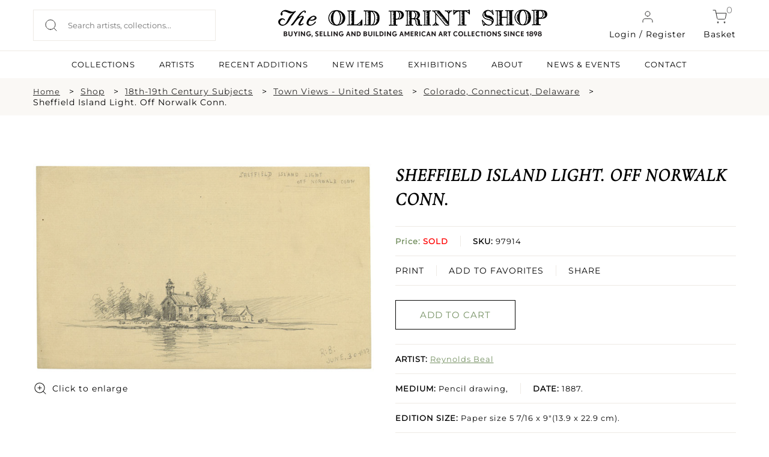

--- FILE ---
content_type: text/html; charset=UTF-8
request_url: https://oldprintshop.com/product/157968?inventoryno=97914&itemno=1
body_size: 11442
content:
<!DOCTYPE html PUBLIC "-//W3C//DTD XHTML 1.0 Transitional//EN" "http://www.w3.org/TR/xhtml1/DTD/xhtml1-transitional.dtd">
<html xmlns="http://www.w3.org/1999/xhtml">
<head>
	<script type="text/javascript">
	var asset_base = "https://oldprintshop.com/bundles/site";
	</script>
	<meta name="csrf-token" content="Ehxeizgab276kJFGvDvleF96QTGB171HSbSfdgys">
	
	<meta http-equiv="Content-Type" content="text/html; charset=utf-8" />
	<title>Sheffield Island Light.  Off Norwalk Conn. | The Old Print Shop</title>
	<meta name="viewport" content="width=device-width, initial-scale=1"/>
	<link rel="shortcut icon" type="image/x-icon" href="https://oldprintshop.com/bundles/site/favicons/favicon-144.png">
	<!-- non-retina iPhone pre iOS 7 -->
	<link rel="apple-touch-icon" href="https://oldprintshop.com/bundles/site/favicons/icon57.png" sizes="57x57">
	<!-- non-retina iPad pre iOS 7 -->
	<link rel="apple-touch-icon" href="https://oldprintshop.com/bundles/site/favicons/icon72.png" sizes="72x72">
	<!-- non-retina iPad iOS 7 -->
	<link rel="apple-touch-icon" href="https://oldprintshop.com/bundles/site/favicons/icon76.png" sizes="76x76">
	<!-- retina iPhone pre iOS 7 -->
	<link rel="apple-touch-icon" href="https://oldprintshop.com/bundles/site/favicons/icon114.png" sizes="114x114">
	<!-- retina iPhone iOS 7 -->
	<link rel="apple-touch-icon" href="https://oldprintshop.com/bundles/site/favicons/icon120.png" sizes="120x120">
	<!-- retina iPad pre iOS 7 -->
	<link rel="apple-touch-icon" href="https://oldprintshop.com/bundles/site/favicons/icon144.png" sizes="144x144">
	<!-- retina iPad iOS 7 -->
	<link rel="apple-touch-icon" href="https://oldprintshop.com/bundles/site/favicons/icon152.png" sizes="152x152">
	<!-- Win8 tile -->
	<meta name="msapplication-TileImage" content="https://oldprintshop.com/bundles/site/favicons/favicon-144.png">
	<meta name="msapplication-TileColor" content="#B20099"/>
	<meta name="application-name" content="name" />
	<!-- IE11 tiles -->
 	<meta name="msapplication-square70x70logo" content="https://oldprintshop.com/bundles/site/favicons/tile-tiny.png"/>
	<meta name="msapplication-square150x150logo" content="https://oldprintshop.com/bundles/site/favicons/tile-square.png"/>
	<meta name="msapplication-wide310x150logo" content="https://oldprintshop.com/bundles/site/favicons/tile-wide.png"/>
	<meta name="msapplication-square310x310logo" content="https://oldprintshop.com/bundles/site/favicons/tile-large.png"/>
	
	<meta name="title" content="The Old Print Shop">
	<meta name="keywords" content="The Old Print Shop, The Old Print Gallery">
	<meta name="description" content="The Old Print Shop">
	<meta name="tagline" content="The Old Print Shop ">

	<link href="https://oldprintshop.com/bundles/site/css/jquery.akordeon.css" rel="stylesheet" type="text/css" />
	<!--<link href="//code.jquery.com/ui/1.11.2/themes/smoothness/jquery-ui.css" rel="stylesheet" type="text/css" />-->
	<link href="https://oldprintshop.com/bundles/site/css/animate.min.css" rel="stylesheet" type="text/css" />
	<link href="https://oldprintshop.com/bundles/site/css/flexslider.css" rel="stylesheet" type="text/css"/>
	<link href="https://oldprintshop.com/bundles/site/css/style.css" rel="stylesheet" type="text/css" />
	<link href="https://oldprintshop.com/bundles/site/css/demos.css" rel="stylesheet" type="text/css" />
	<link href="https://oldprintshop.com/bundles/site/css/gallery.css" rel="stylesheet" type="text/css" />
	<link href="https://oldprintshop.com/bundles/site/css/elastislide.css" rel="stylesheet" type="text/css" />
	<link href="https://oldprintshop.com/bundles/site/css/jquery.fancybox.css" rel="stylesheet" type="text/css" />
	<link href="https://oldprintshop.com/bundles/site/css/slick.css" rel="stylesheet" type="text/css" />
	<link href="https://oldprintshop.com/bundles/site/css/main.css" rel="stylesheet" type="text/css" />
	<link href="https://oldprintshop.com/bundles/site/css/media-queries.css" rel="stylesheet" type="text/css" />
	<script>
	 (function(i,s,o,g,r,a,m){i['GoogleAnalyticsObject']=r;i[r]=i[r]||function(){
	  (i[r].q=i[r].q||[]).push(arguments)},i[r].l=1*new Date();a=s.createElement(o),
	  m=s.getElementsByTagName(o)[0];a.async=1;a.src=g;m.parentNode.insertBefore(a,m)
	  })(window,document,'script','https://www.google-analytics.com/analytics.js','ga');
	 
	  ga('create', 'UA-76769989-1', 'auto');
	  ga('send', 'pageview');
	 
	</script>
	<script>

		fbPageOptions = {
				
		  licenseKey: 'CXNv9Hcx9W5e'
		
		 
			
		 

		};
	</script>
	<script type="text/javascript" src="https://oldprintshop.com/bundles/site/js/jquery.js" ></script>
	<script type="text/javascript" src="https://oldprintshop.com/bundles/site/js/jquery-ui.js"></script>
	<script type="text/javascript" src="https://oldprintshop.com/bundles/site/js/BackToTop.jquery.js"></script>

	<script type="text/javascript" src="https://oldprintshop.com/bundles/site/js/jquery_002.js"></script>
	
	<script type="text/javascript" src="https://oldprintshop.com/bundles/site/js/jquery.flexslider.js"></script>
	<script type="text/javascript" src="https://oldprintshop.com/bundles/site/js/modernizr.custom.17475.js"></script>
	<script type="text/javascript" src="https://oldprintshop.com/bundles/site/js/jquery.elastislide.js"></script>
	<script type="text/javascript" src="https://oldprintshop.com/bundles/site/js/jquery.ad-gallery.js"></script>
	<script type="text/javascript" src="https://oldprintshop.com/bundles/site/js/jquery.fancybox.js"></script>
	<!--<script type="text/javascript" src="https://oldprintshop.com/bundles/site/js_accordian/jquery.ui.widget.js"></script>
	<script type="text/javascript" src="https://oldprintshop.com/bundles/site/js_accordian/jquery.ui.accordion.js"></script>-->
	<script type="text/javascript" src="https://oldprintshop.com/bundles/site/js/jquery.akordeon.js"></script>
	<script type="text/javascript" src="https://oldprintshop.com/bundles/site/js/dropdown.js"></script>
	
	<script type="text/javascript" src="https://oldprintshop.com/bundles/site/js/numeral.min.js"></script>
	<script type="text/javascript" src="https://oldprintshop.com/bundles/site/js/languages.min.js"></script>
	<!--<script type="text/javascript" src="https://oldprintshop.com/bundles/site/js/sidebar.js"></script>-->
	<script>

	$(document).ready(function(){
		$("#show").click(function(){
			$(".search_section").slideToggle('slow');
		});

		$('.fancybox').fancybox();
			});
	</script>
	<style type="text/css">
		.sub-nav.two-col {
			min-width: 420px;
		}
		.sub-nav.two-col .col {
			float: left;
			width: 50%;
		}
		ul.sub-nav.two-col .col strong {
			text-transform: uppercase;
		}
		.breadcumbs {
			margin: 10px 0;
			padding: 0;
		}
		.breadcumbs > ul {
			list-style: outside none none;
		}
		.breadcumbs li {
			float: left;
			margin-right: 10px;
		}
		.breadcumbs > ul::after {
			clear: both;
			content: "";
			display: block;
		}
		.breadcumbs li:after {
			content: ">";
			margin-left: 15px;
		}
		.breadcumbs li:last-child:after {
			display: none;
		}
		@media (max-width:768px){
			.breadcumbs {
				display: none;
			}
		}
		@media (min-width: 100px) and (max-width: 767px) {

			.breadcumbs li {
				padding-bottom: 5px;
			}
			.breadcumbs li:after {
				margin-left: 5px;
			}
		}
	</style>


	<link rel="stylesheet" href="https://oldprintshop.com/bundles/site/floatbox8.5.2/floatbox.css"/>
	<script src="https://oldprintshop.com/bundles/site/floatbox8.5.2/floatbox.js"></script>

</head>
<body>
	<div class="new">
	<div class="top-header">
		<div class="container-new over-un">
			<div class="grid-header-container">
					<div class="header-column headappend">
						<div style ="overflow:auto;">
							<div class="search_section_wp">
								
									<form id= "searchboxheader" action="https://oldprintshop.com/shop" method="get" class="search-form">
												

								<input id="search_field" class="search_field" placeholder="Search artists, collections..." name="search" autocomplete="off" type="text" autocomplete="off" />
								<input type="submit" class="search_btn" value="" />
								</form>
							</div>
						</div>
					</div>
					<div class="header-column">
						<a href="https://oldprintshop.com" title="The Old Print Shop" class="site-logo-add"><img alt="The Old Print Shop" src="https://oldprintshop.com/bundles/site/images/OPSlogo.png" /></a>
					</div>
					<div class="header-column mob-menu-col">
											
						<a href="#login-reg-pop" class="login login-cart fancybox"><img src ="https://oldprintshop.com/uploads/new-images/user.svg" class="header-icon">Login / Register</a>
						
												
						<a href="https://oldprintshop.com/cart" class="cart login-cart"><span class="bag">0</span><img src ="https://oldprintshop.com/uploads/new-images/shopping-cart.svg" class="header-icon">Basket</a>
						<div id='mob-menu' onclick="showmobmenu()">
							<div class="bar-top"></div>
							<div class="bar-middle"></div>
							<div class="bar-bottom"></div>
						</div>
						<!-- Show hide mobile menu -->
						<script>
							function showmobmenu() {
								var element = document.getElementById("mob-menu");
								element.classList.toggle("hamburger-menu");
								var nav = document.getElementById("navigation-head");
								nav.classList.toggle("show-hide-menu");
								}
						</script>
						<!-- ----- -->
					</div>

								<ul id="login1" style="display:;" class="menu">
								<li><a class="fancybox" href="#loginpop">Login</a></li>
				<li><a class="fancybox" href="#registerpop">Register</a></li>
							</ul>
			
						<script>
							function showlogin() {
								var log = document.getElementById("login-pop");
								var reg = document.getElementById("register-pop");
								var tab1 = document.getElementById("login-trigger");
								var tab2 = document.getElementById("register-trigger");
								log.classList.add("active-reg");
								reg.classList.remove("active-reg");
								tab1.classList.add("active-tab");
								tab2.classList.remove("active-tab");
							}
							function showregister() {
								var log = document.getElementById("login-pop");
								var reg = document.getElementById("register-pop");
								var tab1 = document.getElementById("login-trigger");
								var tab2 = document.getElementById("register-trigger");
								log.classList.remove("active-reg");
								reg.classList.add("active-reg");
								tab1.classList.remove("active-tab");
								tab2.classList.add("active-tab");
							}
						</script>
			<div id="login-reg-pop" class="grid-col-pop" style="display: none;">
			<div class="left-pop" style=" display: block;">
			<img src="https://oldprintshop.com/uploads/new-images/c.jpg">
			</div>
			<div class="popup right-pop">
				<ul class="pop-tabs">
					<li class="login-trigger active-tab" id="login-trigger" onclick="showlogin()">Login</li>
					<li class="register-trigger" id="register-trigger" onclick="showregister()">Sign Up</li>
				</ul>
				<div class="login-pop log-reg active-reg" id="login-pop">
					<div class="mid-popup mid_popup">
						<form method="post" action="https://oldprintshop.com/login">
						<input type="hidden" name="_token" id="token1" value="Ehxeizgab276kJFGvDvleF96QTGB171HSbSfdgys">
							<input type="text" placeholder="E-Mail" name="username" />
							<input type="password" placeholder="Password" name="password" />
							<input type="submit" class="login" value="Sign In" />
						</form>
					</div>
				</div>
				<div class="register-pop log-reg" id="register-pop">
					<div class="mid-popup mid_popup">
						<form method="post" action="https://oldprintshop.com/register">
							<input type="email" placeholder="E-Mail" name="email" />
							<input type="text" placeholder="First name" name="first_name" class="wd-50 first-wd" />
							<input type="text" placeholder="Last name" name="last_name" class="wd-50 last-wd" />
							<input type="password" placeholder="Password" name="password" />
							<input type="password" placeholder="Confirm password" name="password_confirmation" />
							<input type="hidden" name="_token" value="Ehxeizgab276kJFGvDvleF96QTGB171HSbSfdgys" />
							<input type="submit" class="login" value="Sign Up" />
						</form>
					</div>
				</div>
			</div>
		</div>

			</div>
		</div>
		<hr class="head-hr">
		<div class="container-new over-un">
			<div class="header-nav" id="navigation-head">
				<ul>
					<!-- <li><a  href="https://oldprintshop.com/shop">SHOP</a><li> -->
					<li><a  href="https://oldprintshop.com/collection">COLLECTIONS</a><li>
					<li><a  href="https://oldprintshop.com/all-artist">ARTISTS</a><li>
					<li><a  href="https://oldprintshop.com/recent-additions"> Recent Additions</a><li>
					<li><a  href="https://oldprintshop.com/new-items">New Items</a><li>
					<li><a  href="https://oldprintshop.com/exhibition">EXHIBITIONS</a><li>
					<li><a class=notactive href="https://oldprintshop.com/about-us">ABOUT</a><li>
					<li><a  href="https://oldprintshop.com/blogs">NEWS & EVENTS</a><li>
					<li><a  href="https://oldprintshop.com/contact">CONTACT</a><li>
									</ul>
			</div>
		</div>














	</div>
</div>


	<div class="animated fadeIn">
		<!-- <div class="top_header test4">
			<div class="header_wp">
				<div class="top_right">
					<ul>
						<li><a class="fancybox" href="#newspop">sign up for our news</a></li>
												<li><a href="https://oldprintshop.com/cart" class="cart-bag">shopping cart<img class="icon" src="https://oldprintshop.com/bundles/site/images/shopping-cart.png"></a></li>
						<li>
							<a href="https://oldprintshop.com/cart"><span class="bag">0</span></a>
						</li>
											</ul>
				</div>
			</div>
		</div> -->

		

		<div class="search_section fleft">
			<div class="search_section_wp">
				
					<form action="https://oldprintshop.com/shop" method="get">
								

	
				<input class="search_section_field" placeholder="ENTER AN ARTIST, TITLE OR MEDIUM" name="search" autocomplete="off" type="text" />
				<input type="submit" class="search_btn" value="" />
				</form>
			</div>
		</div>

		<div id="loginpop" style="display: none;">
			<div class="popup">
				<div class="popup_pop">
					<h3>LOGIN</h3>
				</div>
				<div class="register-text"><p>
								Login to shop and access your account
								</p></div>
				<div class="mid_popup">
					<form method="post" action="https://oldprintshop.com/login">
					<input type="hidden" name="_token" id="token2" value="Ehxeizgab276kJFGvDvleF96QTGB171HSbSfdgys">
						<input type="text" placeholder="E-Mail" name="username" />
						<input type="password" placeholder="Password" name="password" />
						<input type="submit" class="login" value="log in" />
					</form>
				</div>
			</div>
		</div>

		<div id="registerpop" style="display: none;">
			<div class="popup">
				<div class="popup_pop">
					<h3>REGISTER</h3>
				</div>
				<div class="register-text"><p>Save what you like, keep track of your orders, and view your purchase history</p></div>
				<div class="mid_popup">
					<form method="post" action="https://oldprintshop.com/register">
					<input type="hidden" name="_token" id="token3" value="Ehxeizgab276kJFGvDvleF96QTGB171HSbSfdgys">
						<input type="text" placeholder="First name" name="first_name" />
						<input type="text" placeholder="Last name" name="last_name" />
						<input type="email" placeholder="E-Mail" name="email" />
						<input type="password" placeholder="Password" name="password" />
						<input type="password" placeholder="Confirm password" name="password_confirmation" />
						<input type="submit" class="login" value="Register" />
					</form>
				</div>
			</div>
		</div>

		<div id="newspop" style="display: none;">
			<div class="popup">
				<div class="popup_pop">
					<h3>SIGN UP FOR OUR NEWS</h3>
				</div>
				<div class="mid_popup">
					<span>Please enter your email</span>
					<form method="post" action="https://oldprintshop.com">
						<input type="email" placeholder="Email" name="email" />
						<div class="location">
							<input type="checkbox" class="css-checkbox" id="DC" />
							<label for="DC" name="DC" class="css-label lite-gray-check">DC</label>
							<input type="checkbox" class="css-checkbox" id="NY" />
							<label for="NY" name="NY" class="css-label lite-gray-check">New York</label>
						</div>
						<input type="submit" class="login" value="SIGN UP" />
					</form>
				</div>
			</div>
		</div>
 
		<div id="top-menu-wrap">
			<script type="text/javascript">
			jQuery(document).ready(function(){
				jQuery( "li.menu-item-has-children").children("a").removeAttr("href").css("cursor","pointer");
				jQuery( "li.menu-item-has-children").click(function(){
					$mnu = jQuery(this).children('.sub-menu');
					if($mnu.css('display')=='none') {
						jQuery('.sub-menu').slideUp();
						jQuery(this).children('.sub-menu').slideDown();
					}
					else {
						jQuery(this).children('.sub-menu').slideUp();
					}
				});
			});
			</script>
			<div id="search1" style="display:none;">
				<form action="https://oldprintshop.com/shop"  method="get" test>
				<input name="search" autocomplete="off" type="text" class="input_ss" placeholder="ENTER YOUR SEARCH" />
				<input type="submit" class="input-button" value="search" />
				</form>
			</div>
						<ul id="login1" style="display:none;" class="menu">
								<li><a class="fancybox" href="#loginpop">Login</a></li>
				<li><a class="fancybox" href="#registerpop">Register</a></li>
							</ul>
			
			<div class="top-menu group">
				<ul id="menu-main-menu" style="display:none;" class="menu">
					<li><a href="https://oldprintshop.com/recent-additions">recent additions</a></li>
					<li><a href="https://oldprintshop.com/shop">Shop</a></li>
										<li class=" menu-item-has-children">
						<a style="cursor: pointer;">About</a>
						<ul class="sub-menu" style="display:none;">
							<li><span>Old Print Shop</span></li>
							<li><a href="https://oldprintshop.com/our-history">Our History</a></li>
							<li><a href="https://oldprintshop.com/our-staff">Our Staff</a></li>
							<li><a href="https://oldprintshop.com/trade-association">Trade Associations</a></li>
							<li><a href="https://oldprintshop.com/contact">Contact</a></li>
							<li><span>Old Print Gallery</span></li>
							<li><a href="https://oldprintshop.com/our-history">Our History</a></li>
							<li><a href="https://oldprintshop.com/our-staff">Our Staff</a></li>
							<li><a href="https://oldprintshop.com/contact">Contact</a></li>
						</ul>
					</li>
										<li><a href="#">Blog</a>
						<ul class="sub-nav">
							<li><a href="https://oldprintshop.com/blogs">Old Print Shop</a></li>
							<li><a href="https://oldprintshop.com/blogs">Old Print Gallery</a></li>
						</ul>
					</li>
				</ul>
			</div>
		</div>

	

	
		
		<!--  -->
		<div id="app" class="flex-shrink-0">
            <div class="new">
	<div class="full-width-container breadcumbs bg-fl-white">
		<div class="container-new breadcumbs-inner">
			<ul>
				<li><a href="https://oldprintshop.com" class="sm-font">Home</a></li>
									<li><a href="https://oldprintshop.com/shop">Shop</a></li>
																																											<li><a href="https://oldprintshop.com/collection/category/16-18th-19th-century-subjects">18th-19th Century Subjects</a></li>
									
																				<li><a href="https://oldprintshop.com/shop?subject=144&amp;active=18th-19th+Century+Subjects">Town Views - United States</a></li>
																												<li><a href="https://oldprintshop.com/shop?subjectdetail=2044">Colorado, Connecticut, Delaware</a></li>
																		<li>Sheffield Island Light.  Off Norwalk Conn.</li>
																						</ul>
		</div>
	</div>
	<div class="container-new container-eq-space">
		<div class="single-prod-grid">
			<div class="single-prod-col1">
				<div class="single-product-image">
													<a href="https://oldprintshop.com/uploads/jpg/97914.jpg" class="keroro floatbox" data-fb-options="colorTheme:#433941 maxContentHeight:640 controlsPos:tr boxRoundCorners:none caption:">
						<img src="https://oldprintshop.com/uploads/jpg/97914.jpg" alt="image97914" title="Sheffield Island Light.  Off Norwalk Conn." />
						<div class="enlarge">
							<img src="https://oldprintshop.com/uploads/new-images/zoom-in.png" alt="">
							<p>Click to enlarge</p>
						</div>
					</a>
							</div>
			</div>
			

			<div class="single-prod-col2">
									<!-- 						<br/> -->
						<h4 class="product-name">Sheffield Island Light.  Off Norwalk Conn.</h4>
					
						<ul class="product-details">
							<li class="list-inner">
								<p class="prod-price"><b>									Price: <span style="color:red;display:inline;">SOLD </span></br>
								</b></p>
									<p class="prod-sku  list-center"><b>SKU:</b> 97914</p>

							</li>
								
							<li class="prod-function list-inner">
							
							<a href="https://oldprintshop.com/cart/add/157968">PRINT</a>
							
								<a href="https://oldprintshop.com/account/wishlist-add/97914" class="list-center">ADD TO FAVORITES</a>

								<div class="share-1 share-btn list-center">
									<span class="" style="display: block;vertical-align: middle; margin-right: 2px;">SHARE</span>
									<div class="addthis_sharing_toolbox" style="height: 33px; margin-top: -20px; display: block; vertical-align: middle;position:absolute; margin-left: 0 !important;"></div>
								</div>
							</li>
						
						</ul>
						
						<div class="prod-buttons">
							<ul class="buttons_down"> 
								
								

								<li><a href="https://oldprintshop.com/cart/add/157968" class="detail_button light-button green-obj">ADD TO CART</a></li>
								
							</ul>
						</div>
						<ul class="product-details">
							<li><p class="prod-artist"><b>ARTIST:</b> <a href="https://oldprintshop.com/artists/3236">Reynolds Beal</a></p></li>
														<li class="list-inner"><p class="prod-detail"><b>MEDIUM:</b> Pencil drawing,</p><p class="prod-detail list-center"><b>DATE:</b> 1887.</p></li>
							<li><p class="prod-size"><b>EDITION SIZE: </b> Paper size 5 7/16 x 9&quot;(13.9 x 22.9 cm).</p></li>
							<li><p class="prod-description"><b>DESCRIPTION:</b><span class="show-read-more"> Initialed and dated in the lower right &quot;R : B :/ June 30, 1887.&quot;  Titled at upper paper edge. &lt;BR&gt;&lt;BR&gt;

Known as one of the early American Impressionists, Beal was born in 1867 and studied at Cornell from 1885-1889 with a focus in naval architecture. His formal art training would come later as he studied under William Merritt Chase at Chase&#039;s school in Shinnecock, Long Island in 1896. His love of yachting resulted in paintings of maritime scenes from Rockport to the Hudson, as well as the Caribbean. Beal&#039;s first solo exhibition took place at the Clauson Gallery in New York City in 1905 and he would later become a founding member of the Society of Independent Artists in 1917. He was one of the few Americans chosen to have their work exhibited at the Luxembourg Museum in Paris in 1919. Beal was a member of the Salmagundi Club, the American Watercolor Society, the Society of American Engravers, the National Arts Club, and in 1909 was elected an Associate Member of the National Academy of Design. He also founded the New Society of Artists, which consisted of fifty of the most influential painters of that time, among them, Childe Hassam, Maurice Prendergast, George Bellows, and William Glackens.&lt;br&gt;&lt;br&gt;</span></p></li>
							<li><p class="prod-addinfo"><b>ADDITIONAL INFO:</b><span class="show-read-more"> On laid paper.</span></p></li>
							<li><p class="prod-condition"><b>CONDITION:</b> Good condition.</p></li>
							<li><p class="prod-refrence"><b>REFERENCE:</b> </p></li>
							<li><div class="prod-categories"><b>CATEGORIES:</b> 
							<a href="https://oldprintshop.com/shop/16">18th-19th Century Subjects</a>
							<a href="https://oldprintshop.com/shop?subject=144">, Town Views - United States</a>
							<a href="https://oldprintshop.com/shop?subjectdetail=2044">, Colorado, Connecticut, Delaware</a>
							</div></li>	
						</ul>

			</div>
		</div>
	</div>
	
	
 <div id="contactModal">
    <div class="modal-content">
      <span class="close-btn" onclick="closeModal()">X</span>
    
		<form id="contactForm" action="https://oldprintshop.com/contactproduct" method="post">
		<input type="hidden" name="_token" value="Ehxeizgab276kJFGvDvleF96QTGB171HSbSfdgys" />
        <label>Your Email:</label>
        <input type="email" id="userEmail" required>

        <label>Your Question/Comment (max 250 chars):</label>
        <textarea id="userMessage" maxlength="250" required></textarea>

        <button type="submit">Send</button>
      </form>
    </div>
  </div>
	
	<div class="full-width-container bg-lightskyblue">
		<div class="container-new container-eq-space">
			<h2 class="light-text text-center cap-head">Related Products</h2>
			<div class="hrz-line-spacer">
				<hr class="hrz-line hrz-line-green">
			</div>
			<div class="related-product">
							<div class="related-product-box">
					<div class="related-product-box-inner">
						<div class="related-img">
							<a href="https://oldprintshop.com/product/2049?inventoryno=1106&amp;itemno=2" title="Coast Scene Dominica.">
								
								
									<img src="https://oldprintshop.com/uploads/jpg/1106_productthumb.jpg" alt="Coast Scene Dominica." />

							</a>
						</div>
						<a href="https://oldprintshop.com/artists/3236">
							<p class="related-artist">Reynolds Beal</p>
						</a>
						<a href="https://oldprintshop.com/product/2049?inventoryno=1106&amp;itemno=2" title="Coast Scene Dominica.">
							<p class="related-data">Coast Scene Dominica.</p>
						</a>
						<p class="related-price light-text">$225.00</p>
						
						<a href="https://oldprintshop.com/product/2049?inventoryno=1106&amp;itemno=2" class="light-button light-button-white">INQUIRE</a>
					</div>		
				</div>
								<div class="related-product-box">
					<div class="related-product-box-inner">
						<div class="related-img">
							<a href="https://oldprintshop.com/product/33943?inventoryno=17074&amp;itemno=1" title="Ap. [April] 27, 1921.">
								
								
									<img src="https://oldprintshop.com/uploads/jpg/17074_productthumb.jpg" alt="Ap. [April] 27, 1921." />

							</a>
						</div>
						<a href="https://oldprintshop.com/artists/3236">
							<p class="related-artist">Reynolds Beal</p>
						</a>
						<a href="https://oldprintshop.com/product/33943?inventoryno=17074&amp;itemno=1" title="Ap. [April] 27, 1921.">
							<p class="related-data">Ap. [April] 27, 1921.</p>
						</a>
						<p class="related-price light-text">$950.00</p>
						
						<a href="https://oldprintshop.com/product/33943?inventoryno=17074&amp;itemno=1" class="light-button light-button-white">INQUIRE</a>
					</div>		
				</div>
								<div class="related-product-box">
					<div class="related-product-box-inner">
						<div class="related-img">
							<a href="https://oldprintshop.com/product/70694?inventoryno=38161&amp;itemno=1" title="Cartagena.">
								
								
									<img src="https://oldprintshop.com/uploads/jpg/38161_productthumb.jpg" alt="Cartagena." />

							</a>
						</div>
						<a href="https://oldprintshop.com/artists/3236">
							<p class="related-artist">Reynolds Beal</p>
						</a>
						<a href="https://oldprintshop.com/product/70694?inventoryno=38161&amp;itemno=1" title="Cartagena.">
							<p class="related-data">Cartagena.</p>
						</a>
						<p class="related-price light-text">$650.00</p>
						
						<a href="https://oldprintshop.com/product/70694?inventoryno=38161&amp;itemno=1" class="light-button light-button-white">INQUIRE</a>
					</div>		
				</div>
								<div class="related-product-box">
					<div class="related-product-box-inner">
						<div class="related-img">
							<a href="https://oldprintshop.com/product/70700?inventoryno=38167&amp;itemno=1" title="St. Juan (sic)">
								
								
									<img src="https://oldprintshop.com/uploads/jpg/38167_productthumb.jpg" alt="St. Juan (sic)" />

							</a>
						</div>
						<a href="https://oldprintshop.com/artists/3236">
							<p class="related-artist">Reynolds Beal</p>
						</a>
						<a href="https://oldprintshop.com/product/70700?inventoryno=38167&amp;itemno=1" title="St. Juan (sic)">
							<p class="related-data">St. Juan (sic)</p>
						</a>
						<p class="related-price light-text">$700.00</p>
						
						<a href="https://oldprintshop.com/product/70700?inventoryno=38167&amp;itemno=1" class="light-button light-button-white">INQUIRE</a>
					</div>		
				</div>
								
			</div>	
		</div>
	</div>
	






</div>
<style>
    .show-read-more .more-text{
        display: none;
    }
</style>
<script>
$(document).ready(function(){
	var maxLength = 100;
	$(".show-read-more").each(function(){
		var myStr = $(this).text();
		if($.trim(myStr).length > maxLength){
			var newStr = myStr.substring(0, maxLength);
			var removedStr = myStr.substring(maxLength, $.trim(myStr).length);
			$(this).empty().html(newStr);
			$(this).append(' <a href="javascript:void(0);" class="read-more">READ MORE...</a>');
			//$(this).append('<span class="more-text">' + removedStr + '</span>');
			$(this).append('<span class="more-text">' + myStr + '</span>');
		}
	});
	$(".read-more").click(function(){
		//$(this).siblings(".more-text").contents().unwrap();
		var content = $(this).siblings(".more-text").html();
		$(this).parent('.show-read-more').html(content);
		
		$(this).remove();
	});
});
</script>
<script type="text/javascript" src="https://oldprintshop.com/bundles/site/js/simple.carousel.js"></script>
<script type="text/javascript">	
	 $(document).ready(function(){ 
		$("ul.sliding").simplecarousel({
			height:185,
			auto: false,
			next: $('.next'),
			prev: $('.prev')
		});		
		if($(window).width() < 767)
		{	
		  $(".carousel-frame").width($( window ).width()-100);
		  $(".carousel-frame").css("margin", "auto");
		} 		
		$( ".container" )
		  .mouseenter(function() {
			$(this).find(".simple-slide span.prev").show();
			$(this).find(".simple-slide span.next").show();
		  })
		  .mouseleave(function() {
			$(this).find(".simple-slide span.prev").hide();
			$(this).find(".simple-slide span.next").hide();	
		  });
		BackToTop({
				text : '',
				autoShow : true,
				timeEffect : 800,
				appearMethod : 'slide',
				effectScroll : 'easeOutCubic' /** all effects http://jqueryui.com/docs/effect/#easing */
		});
	});
	
 </script>
 <!-- Go to www.addthis.com/dashboard to customize your tools -->
<script type="text/javascript" src="//s7.addthis.com/js/300/addthis_widget.js#pubid=ra-53c62c6700c84551"></script>
<script type="text/javascript">
		/*
		$("ul.sliding").simplecarousel({
			width:200,
			height:185,
			visible: 3,
			auto: false,
			next: $('.next'),
			prev: $('.prev')
		});		
		$("ul.sliding1 li").each(function(){
			var imgload = $(this).find("img");
			imgload.load(function() {
				var omg= imgload.width()+30;
				console.log(omg);
				$(this).parent().parent().width(omg);
				console.log($(this).parent().parent().width());
			});
		});
		*/
		/*	$( '#carousel1' ).elastislide();
		$( '#carousel' ).elastislide();
		$( '#carouse12' ).elastislide();*/ 

	// $(function() {
	// 	$('img.image1').data('ad-desc', '');
	// 	$('img.image1').data('ad-title', '');
	// 	$('img.image4').data('ad-desc', '');
	// 	$('img.image5').data('ad-desc', '');
	// 	var galleries = $('.ad-gallery').adGallery();
	// 	$('#switch-effect').change(
	// 		function() {
	// 			galleries[0].settings.effect = $(this).val();
	// 			return false;
	// 		}
	// 	);
	// 	$('#toggle-slideshow').click(
	// 		function() {
	// 			galleries[0].slideshow.toggle();
	// 			return false;
	// 		}
	// 	);
	// 	$('#toggle-description').click(
	// 		function() {
	// 			if(!galleries[0].settings.description_wrapper) {
	// 				galleries[0].settings.description_wrapper = $('#descriptions');
	// 			} else {
	// 				galleries[0].settings.description_wrapper = false;
	// 			}
	// 			return false;
	// 		}
	// 	);
	// });
	</script>
	  <script>
    const modal = document.getElementById('contactModal');
    const openModalBtn = document.getElementById('openModalBtn');
    const form = document.getElementById('contactForm');

    openModalBtn.addEventListener('click', () => {
      modal.style.display = 'flex';
    });

    function closeModal() {
      modal.style.display = 'none';
    }

    // form.addEventListener('submit', function(e) {
    //   e.preventDefault();

    //   const email = document.getElementById('userEmail').value;
    //   const message = document.getElementById('userMessage').value;

    //   // Send via AJAX (or redirect to backend)
    //   alert("Email: " + email + "\nMessage: " + message);

    //   // Close modal
    //   closeModal();

    //   // Optionally, send to Laravel route using AJAX here
    // });
  </script>
  <style>
    #openModalBtn{
		cursor: pointer;
	}

    #contactModal {
      display: none;
      position: fixed;
      top: 0; left: 0;
      width: 100%; height: 100%;
      background: rgba(0,0,0,0.5);
      justify-content: center;
      align-items: center;
      z-index: 9999;
    }

    .modal-content {
      background: white;
      padding: 30px;
      border-radius: 10px;
      width: 90%;
      max-width: 400px;
      box-shadow: 0 0 10px rgba(0,0,0,0.3);
      position: relative;
    }

    .modal-content input, .modal-content textarea {
      width: 100%;
      padding: 10px;
      margin-top: 10px;
      border: 1px solid #ccc;
      border-radius: 4px;
      box-sizing: border-box;
    }

    .modal-content button {
      margin-top: 15px;
      padding: 10px 20px;
      background: #007BFF;
      color: white;
      border: none;
      border-radius: 4px;
      cursor: pointer;
    }

    .close-btn {
      position: absolute;
      top: 10px;
      right: 15px;
      cursor: pointer;
      font-size: 20px;
      color: #666;
    }
  </style>
	
	        </div>


		

			<!-- new footer -->
	<div class="new">
	<div class="full-width-container bg-dark">
		<div class="container-new footer-container">
			<div class="grid-container-footer">
				<div class="column-footer">
					<h6 class="footer-headlines light-text">SUBSCRIBE TO NEWSLETTER</h6>
					<div class="newsletter-form">
						<input type="text" placeholder="Enter Your Email Address">
						<input type="submit" value=" " class="newsletter-submit">	
					</div>
				</div>
				<div class="column-footer">
					<h6 class="footer-headlines light-text">FOLLOW US</h6>
					<div class="grid-social-footer">
						<div class="column-social">
							<a href="https://www.facebook.com/oldprintshop/" target="_blank">
								<img src="https://oldprintshop.com/uploads/new-images/Group%2094facebook.png">
							</a>
						</div>
						<div class="column-social">
							<a href="https://www.instagram.com/theoldprintshop/" target="_blank">
								<img src="https://oldprintshop.com/uploads/new-images/Group%2095Instagram.png">
							</a>
						</div>
						<div class="column-social">
							<a href="#">
								<img src="https://oldprintshop.com/uploads/new-images/Group%2096Youtube.png">
							</a>
						</div>
						<div class="column-social">
							<a href="#">
								<img src="https://oldprintshop.com/uploads/new-images/Group%2097Twitter.png">
							</a>
						</div>
					</div>
				</div>
			</div>	
			<div class="hrz-line-spacer">
				<hr class="hrz-line-full light-text">
			</div>
			<div class="grid-container-bm-footer">
				<div class="column-footer">
					<h6 class="footer-headlines light-text">SUBSCRIBE TO NEWSLETTER</h6>
					<a href="https://oldprintshop.com/all-artist" class="footer-links light-text">Artists</a>
					<a href="https://oldprintshop.com/collection" class="footer-links light-text">Collections</a>
					<a href="https://oldprintshop.com/exhibition" class="footer-links light-text">Exhibitions</a>
					<a href="https://oldprintshop.com/about-us" class="footer-links light-text">About</a>
					<a href="https://oldprintshop.com/blogs" class="footer-links light-text">News</a>
					<a href="https://oldprintshop.com/contact" class="footer-links light-text">Contact</a> 	
				</div>
				<div class="column-footer">
					<h6 class="footer-headlines light-text">THE OLD PRINT SHOP</h6>
					<a href="https://www.google.com/maps/place/150+Lexington+Ave,+New+York,+NY+10016,+USA/@40.7436994,-73.981981,17z/data=!3m1!4b1!4m2!3m1!1s0x89c259083dae1ed9:0x140139592c938fa3" target="_blank" class="footer-links light-text"><p>49 West 24th Street<br />2nd Floor<br />New York, NY 10010</p></a>
					<a href="tel:(212) 683-3950" class="footer-links light-text">T: (212) 683-3950</a>
					<a href="" class="footer-links light-text">F: N/A</a>
					<a href="mailto:info@oldprintshop.com" class="footer-links light-text">info@oldprintshop.com</a>
					<a href="https://oldprintshop.com" class="footer-links light-text">www.oldprintshop.com</a>
				</div>
				<div class="column-footer">
					
					<h6 class="footer-headlines light-text">OPENING HOURS</h6>
					<p class="shop-timing light-text"><p><b>September-May Hours </b><br />Tuesday - Saturday: 10am-4pm<br /><br /><b>New Year&#39;s Hours:</b><br />Dec. 30 - 10am-2pm<br />Jan. 1-2 - Closed<br />Open again 1/3/2023</p></p>
					<!-- <p class="shop-timing light-text">Mon: 9 am - 7 pm</p>
					<p class="shop-timing light-text">Tue: 9 am - 7 pm</p>
					<p class="shop-timing light-text">Wed: 9 am - 7 pm</p>
					<p class="shop-timing light-text">Thu: 9 am - 7 pm</p>
					<p class="shop-timing light-text">Fri: 9 am - 7 pm</p>
					<p class="shop-timing light-text">Sat: 9 am - 7 pm</p> -->
				</div>
			</div>	
			<div class="hrz-line-spacer">
				<hr class="hrz-line-full light-text">
			</div>
			<div class="grid-container-footer-end">
				<div class="column-footer">
					<p class="light-text">Copyright 2026 The Old Print Shop All Rights Reserved</p>
				</div>
				<div class="column-footer column-footer-rt light-text">
				    <a href="https://oldprintshop.com/terms-conditions" class="light-text">Terms and Conditions</a> | 
					<a href="https://oldprintshop.com/store-guarantee" class="light-text">Store Gaurantee & Return Policy</a> | 
					<a href="https://oldprintshop.com/sitemap" class="light-text">Sitemap</a>
				</div>
			</div>	


		</div>
	</div>
	</div>
	<script>
	$(document).ready(function() {
		$('.back').text('');
		// console.log("ready");
		// console.log($('.search_field'));
		var debounce;
		$('.search_field').on('input', function (e) {
			clearTimeout(debounce);
			var value =  this.value;
				if(value.length >= 3){
					if($('#searchloader').length){}else{
						if($('#ajaxloaderclose').length){
							$('#ajaxloaderclose').remove();
						}else{
							$("#searchboxheader").prepend('<input type="" id="searchloader" class="ajaxloader" value="">')
						}
					}
					debounce = setTimeout(
						function () {
							var baseurl = "https://oldprintshop.com"
							var urlset = baseurl+"/shop?search"+value;
							value = value.toLowerCase()
							.replace(/ /g, '-')
							.replace(/[^\w-]+/g, '');
							value = value.replace(/-/g, "+")
							var urlset1 = baseurl+"/shop?search="+value;
							$.ajax({
							type: "GET",
							url: urlset1,
							dataType: "json",
							success: function(response){
								if(response.status == 0){
									$("#searchloader").remove();
									if($('#ajaxloaderclose').length){}
									else{
										$("#searchboxheader").prepend('<input type="" id ="ajaxloaderclose" class="ajaxloaderclose" value="">');
									}
									var responsedata = "<div id ='responsecontainer'>";
									responsedata += "<p class ='noresultssearch'>No results found</p>";
									responsedata += "</div>";
									$(".headappend").append("<div id = 'response'>"+responsedata+"</div>");
									var width = "100%"
									$("#responsecontainer").css("width", width);
									$(document).mouseup(function(e) {
										var container = $("#response");
										var cutbutton = $( "#ajaxloaderclose" );
										if (!container.is(e.target) && container.has(e.target).length === 0 && !cutbutton.is(e.target) && cutbutton.has(e.target).length === 0) {
											container.remove();
											$( "#ajaxloaderclose" ).remove();
										}
									});
									$( "#ajaxloaderclose" ).click(function() {
										console.log("reaching to close button");
										$("#response").remove();
										$('#search_field').val('');
										$(this).remove();
									});
								}
								if(response.data){
									$("#searchloader").remove();
									if($('#ajaxloaderclose').length){}
									else{
										$("#searchboxheader").prepend('<input type="" id ="ajaxloaderclose" class="ajaxloaderclose" value="">');
									}
									
									var arr = response.data;
									var responsedata = "";
									var responsedata = "<div id ='responsecontainer'>";
									var newarr = [];
									responsedata += "<div class='itemset'>";
									for (let i = 0; i < arr.length; i++) {
										console.log("here is the array data");
										newarr.push(arr[i]);
										if(i == 8){
											break;
										}
										responsedata += "<a href ='"+arr[i].link+"' class ='responsecontaineritem' data-id ='"+i+"'><img src ='"+arr[i].img+"'><p>"+arr[i].title+"</p></a>";
									} 
									//if($('#response').length){}
									//else{
										if(arr.length > 0){
											if($('#response').length){
												$('#response').remove();
											}
											$( "#ajaxloaderclose" ).click(function() {
												console.log("reaching to close button");
												$("#response").remove();
												$('#search_field').val('');
												$(this).remove();
											});
											if(newarr.length == arr.length){}
											else{
												responsedata += "<div class='responsesearchall'><a href='"+urlset1+"' > SEE ALL PRODUCTS .. </a></div>";
											}
											responsedata += "</div>";
											responsedata += "</div>";
											$(".headappend").append("<div id = 'response'>"+responsedata+"</div>");
											$(document).mouseup(function(e) {
												var container = $("#response");
												var cutbutton = $( "#ajaxloaderclose" );
										if (!container.is(e.target) && container.has(e.target).length === 0 && !cutbutton.is(e.target) && cutbutton.has(e.target).length === 0) {
													container.remove();
													$( "#ajaxloaderclose" ).remove();
												}
											});
											if($('#responsecontainer').length && $(window).width() > 767){
												var responsedata1 = "<div id ='fullproduct'>";
												var sold = false;
												var sold_onhold = false;
												var sold_show = false;
												if(arr[0].issold){
													var sold = true;
													arr[0].link = "#";
												}
												if(arr[0].sold_onhold){
													sold_onhold = true;
												}
												if(arr[0].sold_show){
													sold_show = true;
												}
												responsedata1 += "<a class ='pro_image' href ='"+arr[0].link+"'>";
												responsedata1 += "<img src ='"+arr[0].img+"'>";
												responsedata1 += "</a>";
												responsedata1 += "<div class ='product_infor'>";
												responsedata1 += "<a class ='pro_image' href ='"+arr[0].link+"'>";
												responsedata1 += "<p class='pro_title'>"+arr[0].title+"</p>";
												responsedata1 += "</a>";
												responsedata1 += "<p class='pro_inv_no'>INVENTORY NO.<b>"+arr[0].inventory+"</b></p>";
												
												if(!sold){
													responsedata1 += "<p class='pro_price'>$"+arr[0].price+"</p>";
												}
												responsedata1 += "<p class='pro_description'>"+arr[0].description.substring(0,60)+"...</p>";
												if(sold){
													if(sold_onhold){
														responsedata1 += "<p class='pro_sold'>On Hold</p>";
													}
													if(sold_show){
														responsedata1 += "<p class='pro_sold'>Sold</p>";
													}
												}
												else{
													responsedata1 +="<a href ='"+arr[0].link+"' class='light-button green-obj'>VIEW PRODUCT</a>";
												}
												responsedata1 += "</div>";
												responsedata1 += "</div>";
												var width = $("#responsecontainer").width();
												var height = $("#responsecontainer").outerHeight();
												$("#responsecontainer").append(responsedata1);
												if($('#fullproduct').length ){
													console.log("here is the height value"+height);
													console.log("here is the width value"+width);
													$("#fullproduct").css("width", width);
													width = "-"+width+"px";
													console.log("here is the new width value"+width);
													$("#fullproduct").css("right", width);
												}
												$(".responsecontaineritem").hover(function(){
													
													var index = $(this).attr("data-id");
													var link = $(this).attr("href");
													var sold = false;
													var sold_onhold = false;
													var sold_show = false;
													if(newarr[index].issold){
														sold = true;
														newarr[index].link = "#";
													}
													if(newarr[index].sold_onhold){
														sold_onhold = true;
													}
													if(newarr[index].sold_show){
														sold_show = true;
													}
													console.log("new array values");
													console.log(newarr[index]);
													var responsedatahover = "<a  class ='pro_image' href ='"+link+"'>";
													responsedatahover += "<img src ='"+newarr[index].img+"'>";
													responsedatahover += "</a>";
													responsedatahover += "<div class ='product_infor'>";
													responsedatahover += "<a  class ='pro_image' href ='"+newarr[index].link+"'>";
													responsedatahover += "<p  class='pro_title'>"+newarr[index].title+"</p>";
													responsedatahover += "</a>";
													responsedatahover += "<p class='pro_inv_no'>INVENTORY NO.<b>"+newarr[index].inventory+"</b></p>";
													
													if(!sold){
														responsedatahover += "<p class='pro_price'>$"+newarr[index].price+"</p>";
													}
													responsedatahover += "<p class='pro_description'>"+newarr[index].description.substring(0,60)+"...</p>";
													if(sold){
														if(sold_onhold){
															responsedatahover += "<p class='pro_sold'>On Hold</p>";
														}
														if(sold_show){
															responsedatahover += "<p class='pro_sold'>Sold</p>";
														}
														
													}else{
														responsedatahover +="<a href ='"+newarr[index].link+"' class='light-button green-obj'>VIEW PRODUCT</a>";
													}
													responsedatahover += "</div>";
													$("#fullproduct").html(responsedatahover);
												});
											}
										}
									//}
							//   $('#quick_search_results').html(msg).slideDown();
								}
							}
    					});
					}, 1000
				);
			}
		});
	});    
	// $(".header-column").append(" <b>hlo</b>.")
	</script>
</body>
</html>
